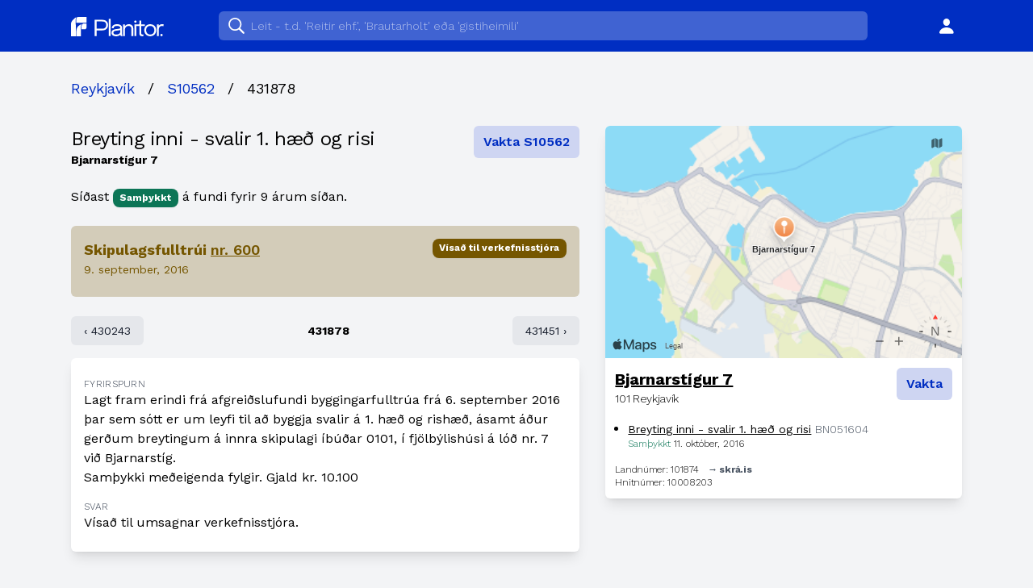

--- FILE ---
content_type: text/html; charset=utf-8
request_url: https://www.planitor.io/s/reykjavik/nr/S10562/Pajk
body_size: 22103
content:




<!DOCTYPE html>
<html lang="is">

<head>
  <meta charset="utf-8" />
  <title>Breyting inni - svalir 1. hæð og risi — Planitor</title>
  <meta name="viewport" content="width=device-width, initial-scale=1" />
  <meta property="og:title" content="Breyting inni - svalir 1. hæð og risi — Planitor" />
  <meta property="og:description"
    content="Upplýsingagátt fyrir skipulagsmál og mannvirkjagerð á Íslandi" />
  <meta property="og:type" content="website" />
  <meta property="og:url" content="http://www.planitor.io/s/reykjavik/nr/S10562/Pajk" />
  <link rel="icon" href="http://www.planitor.io/static/favicon.svg" />
  <link rel="preconnect" href="https://fonts.gstatic.com">
  <link
    href="https://fonts.googleapis.com/css2?family=Work+Sans:ital,wght@0,300;0,400;0,600;0,700;1,300;1,400;1,600;1,700&display=swap"
    rel="stylesheet">
  



<meta property="og:image"
  content="https://i.useflipp.com/zjw1mwnzm8ln.png?Website=Planitor&Address=Bjarnarst%C3%ADgur%207&Minute=Breyting%20inni%20-%20svalir%201.%20h%C3%A6%C3%B0%20og%20risi&Map=64.1436776777481%2C-21.9280251909367" />


<script src="https://cdn.apple-mapkit.com/mk/5.x.x/mapkit.js"></script>
  <link rel="stylesheet" href="/dist/index.524f3c06.css"><script type="module" src="/dist/index.71383350.js"></script><script src="/dist/index.127a0a62.js" nomodule="" defer></script>
</head>

<script>
  document._user = null;
</script>

<body class="flex flex-col flex-wrap items-center min-h-screen bg-gray-100">
  <div class="bg-planitor-blue w-full text-white">
    <nav id="navigation" class="px-4 py-2 sm:px-6 max-w-6xl mx-auto">
      <div class="flex justify-between items-center align-middle h-12">
        <div class="sm:order-2 sm:flex-grow text-center sm:px-10 sm:max-w-4xl">
        </div>
        <div class="flex-grow sm:order-1 sm:flex-grow-0 text-center sm:block">
          <a href="/s" class="text-white">
            <span class="sr-only">Planitor</span>
            <svg viewBox="0 0 141 175" class="h-6 inline sm:hidden">
              <g stroke="none" strokeWidth="1" fillRule="evenodd">
                <g transform="translate(-1302.000000, -561.000000)">
                  <g transform="translate(1302.000000, 561.000000)">
                    <path
                      d="M42.6751907,24.758 C42.8521907,46.802 43.1141907,69.166 43.1141907,69.166 C43.1191907,103.766 43.1151907,138.365 43.1151907,172.963 C43.1151907,173.589 43.1151907,174.215 43.1151907,174.971 C29.0461907,174.971 15.0921907,174.971 0.939190743,174.971 C0.911190743,174.262 0.856190743,173.52 0.856190743,172.778 C0.851190743,143.981 0.235190743,115.254 0.218190743,86.456 C0.213190743,78.106 -0.563809257,64.484 0.845190743,56.488 C2.74619074,45.704 6.64619074,40.115 8.90019074,36.427 C18.7071907,20.378 48.2991907,0.641 48.2991907,0.641 C48.2991907,0.641 42.5331907,7.075 42.6751907,24.758">
                    </path>
                    <path
                      d="M140.798191,0 C140.798191,17.598 140.800191,34.049 140.800191,51.665 L47.9661907,51.665 C47.9651907,40.874 47.9461907,30.261 47.9661907,19.225 C47.9811907,10.528 50.6631907,0 64.3291907,0 C65.5401907,0 140.798191,0 140.798191,0">
                    </path>
                    <path
                      d="M94.9451907,65.215 C91.9521907,70.768 90.7271907,79.317 90.4051907,86.243 C90.1321907,92.094 90.3021907,97.982 90.3481907,103.852 C90.4021907,110.643 90.6011907,117.432 90.6191907,124.222 C90.6611907,140.288 90.6331907,156.354 90.6331907,172.419 C90.6331907,173.195 90.6331907,173.971 90.6331907,174.924 C76.5591907,174.924 62.5521907,174.924 48.2281907,174.924 C48.2281907,173.121 48.2281907,171.239 48.2281907,169.357 C48.2281907,159.803 48.3351907,150.247 48.1981907,140.697 C47.9571907,105.403 57.0381907,91.49 65.9201907,82.998 C77.1421907,72.269 94.9451907,65.215 94.9451907,65.215">
                    </path>
                    <path
                      d="M140.839191,59.58 L140.839191,95.85 C140.839191,104.462 133.858191,111.443 125.246191,111.443 L95.7421907,111.443 L95.7411907,111.442 C95.7491907,103.113 95.7051907,94.784 95.7541907,86.454 C95.7881907,80.657 96.4771907,75.047 99.3201907,70.201 C103.460191,63.143 109.231191,59.732 116.040191,59.453 C124.119191,59.122 132.214191,59.359 140.302191,59.36 C140.459191,59.36 140.615191,59.485 140.839191,59.58">
                    </path>
                  </g>
                </g>
              </g>
            </svg>
            <svg viewBox="0 0 843 176" class="h-6 hidden sm:inline">
              <g stroke="none" strokeWidth="1" fillRule="evenodd">
                <g transform="translate(-123.000000, -101.000000)">
                  <g transform="translate(123.000000, 101.000000)" fill="#FFFFFF">
                    <g transform="translate(215.285191, 17.394101)">
                      <path
                        d="M17.101,89.8134819 L68.301,89.8 C76.301,89.8 82.951,88.384 88.25,85.55 C93.551,82.717 97.516,78.767 100.151,73.7 C102.784,68.634 104.101,62.735 104.101,56 C104.101,49.201 102.833,43.4 100.301,38.6 C97.766,33.8 93.867,30.134 88.601,27.6 C83.333,25.068 76.567,23.8 68.301,23.8 C45.5481646,23.8 28.4835381,23.8 17.1071204,23.8 L17.101,23.8 L17.101,89.8134819 Z M1.42108547e-14,156.3 L1.42108547e-14,8.8 L70.401,8.8 C81.801,8.8 91.266,10.917 98.801,15.15 C106.333,19.384 111.966,25.068 115.701,32.2 C119.434,39.334 121.301,47.267 121.301,56 C121.301,64.735 119.383,72.8 115.551,80.2 C111.716,87.6 106.016,93.55 98.451,98.05 C90.883,102.55 81.534,104.8 70.401,104.8 L17.101,104.8 L17.101,156.3 L1.42108547e-14,156.3 Z">
                      </path>
                      <polygon points="127.7 156.3 144.499 156.3 144.499 0 127.7 0"></polygon>
                      <path
                        d="M195.398,143 C202.264,143 208.464,141.95 213.998,139.85 C219.531,137.75 223.931,134.634 227.199,130.5 C230.464,126.367 232.098,121.235 232.098,115.1 L232.117641,101.710536 C228.610499,102.789856 224.554033,103.702632 219.949,104.45 C213.581,105.485 206.931,106.334 199.998,107 C189.931,107.935 182.348,109.7 177.248,112.3 C172.148,114.9 169.598,119.267 169.598,125.4 C169.598,131.2 171.699,135.584 175.898,138.55 C180.098,141.517 186.598,143 195.398,143 Z M171.548,154.5 C165.514,151.967 160.831,148.318 157.498,143.55 C154.163,138.784 152.498,133.068 152.498,126.4 C152.498,119.467 154.298,113.685 157.898,109.05 C161.498,104.417 166.564,100.8 173.098,98.2 C179.631,95.6 187.231,93.867 195.898,93 C208.964,91.667 218.264,90.35 223.798,89.05 C229.331,87.75 232.098,85.634 232.098,82.7 C232.098,82.634 232.098,82.584 232.098,82.55 C232.098,82.517 232.098,82.467 232.098,82.4 C232.098,76.267 229.598,71.685 224.598,68.65 C219.598,65.617 212.364,64.1 202.898,64.1 C193.031,64.1 185.364,65.818 179.898,69.25 C174.431,72.685 171.699,78.235 171.699,85.9 L154.898,85.9 C154.898,77.967 156.931,71.217 160.998,65.65 C165.064,60.084 170.714,55.834 177.949,52.9 C185.181,49.967 193.531,48.5 202.998,48.5 C211.663,48.5 219.481,49.818 226.449,52.45 C233.413,55.084 238.949,58.985 243.048,64.15 C247.148,69.318 249.199,75.7 249.199,83.3 C249.199,84.7 249.199,86.084 249.199,87.45 C249.199,88.818 249.199,90.2 249.199,91.6 L249.199,136.3 C249.199,138.634 249.298,140.9 249.498,143.1 C249.699,145.3 250.031,147.235 250.498,148.9 C251.098,150.9 251.764,152.517 252.498,153.75 C253.231,154.985 253.831,155.834 254.298,156.3 L237.199,156.3 C236.864,155.967 236.364,155.185 235.699,153.95 C235.031,152.717 234.398,151.267 233.798,149.6 C233.331,148.267 232.964,146.584 232.699,144.55 L232.596027,143.699738 C230.817123,145.850877 228.634355,147.817723 226.048,149.6 C222.081,152.334 217.298,154.467 211.699,156 C206.098,157.533 199.764,158.3 192.699,158.3 C184.631,158.3 177.581,157.033 171.548,154.5 Z">
                      </path>
                      <path
                        d="M333.397,156.3 L333.397,105.4 C333.397,102.334 333.397,99.818 333.397,97.85 C333.397,95.884 333.397,94 333.397,92.2 C333.397,86.667 332.462,81.834 330.597,77.701 C328.73,73.568 325.797,70.367 321.797,68.1 C317.797,65.834 312.563,64.7 306.097,64.7 C300.43,64.7 295.18,66.15 290.347,69.05 C285.513,71.95 281.647,75.85 278.747,80.75 C275.847,85.65 274.397,91.134 274.397,97.2 L274.395437,65.6839366 C277.940683,61.2256829 282.223876,57.5146353 287.247,54.55 C294.079,50.517 301.53,48.5 309.597,48.5 C317.797,48.5 324.962,50.068 331.097,53.2 C337.23,56.334 341.98,60.818 345.347,66.65 C348.712,72.485 350.397,79.5 350.397,87.7 C350.397,90.634 350.397,93.834 350.397,97.3 C350.397,100.767 350.397,104 350.397,107 L350.397,156.3 L333.397,156.3 Z M257.397,156.3 L274.397,156.3 L274.397,50.1 L257.397,50.1 L257.397,156.3 Z">
                      </path>
                      <polygon points="360.996 156.3 377.795 156.3 377.795 50.1 360.996 50.1"></polygon>
                      <path
                        d="M431.495,157.9 C428.228,157.9 425.028,157.533 421.895,156.8 C418.76,156.068 415.945,154.75 413.445,152.85 C410.945,150.95 408.96,148.25 407.495,144.75 C406.028,141.25 405.294,136.735 405.294,131.2 C405.294,129.8 405.294,128.35 405.294,126.85 C405.294,125.35 405.294,123.767 405.294,122.1 L405.294,65.1 L376.395,65.1 L376.395,50.1 L395.995,50.1 C398.26,50.1 400.028,50.017 401.294,49.85 C402.56,49.685 403.478,49.25 404.044,48.55 C404.611,47.85 404.96,46.75 405.095,45.25 C405.228,43.75 405.294,41.667 405.294,39 L405.294,14.9 L422.395,14.9 L422.395,50.1 L455.595,50.1 L455.595,65.1 L422.395,65.1 L422.395,116.6 C422.395,118.068 422.395,119.5 422.395,120.9 C422.395,122.3 422.395,123.6 422.395,124.8 C422.395,130.467 423.078,134.9 424.445,138.1 C425.81,141.3 428.895,142.9 433.695,142.9 C435.627,142.9 437.46,142.735 439.195,142.4 C440.927,142.068 442.228,141.735 443.095,141.4 L443.095,156.2 C441.96,156.6 440.377,156.983 438.345,157.35 C436.31,157.716 434.028,157.9 431.495,157.9">
                      </path>
                      <path
                        d="M504.197,142.6 C511.53,142.6 517.997,140.967 523.597,137.7 C529.197,134.435 533.58,129.834 536.747,123.9 C539.913,117.967 541.497,111.034 541.497,103.1 C541.497,95.167 539.913,88.284 536.747,82.45 C533.58,76.617 529.197,72.117 523.597,68.95 C517.997,65.784 511.53,64.201 504.197,64.201 C496.93,64.201 490.48,65.784 484.847,68.95 C479.212,72.117 474.813,76.617 471.647,82.45 C468.48,88.284 466.897,95.167 466.897,103.1 C466.897,111.034 468.48,117.967 471.647,123.9 C474.813,129.834 479.212,134.435 484.847,137.7 C490.48,140.967 496.93,142.6 504.197,142.6 Z M504.197,158.2 C493.53,158.2 484.113,155.818 475.947,151.05 C467.78,146.284 461.38,139.75 456.747,131.45 C452.113,123.15 449.797,113.7 449.797,103.1 C449.797,92.5 452.113,83.1 456.747,74.9 C461.38,66.7 467.78,60.267 475.947,55.6 C484.113,50.935 493.53,48.6 504.197,48.6 C514.863,48.6 524.28,50.935 532.447,55.6 C540.613,60.267 547.013,66.7 551.647,74.9 C556.28,83.1 558.597,92.5 558.597,103.1 C558.597,113.7 556.28,123.15 551.647,131.45 C547.013,139.75 540.613,146.284 532.447,151.05 C524.28,155.818 514.863,158.2 504.197,158.2 L504.197,158.2 Z">
                      </path>
                      <path
                        d="M565.095,50.1 L582.095,50.1 L582.095,82.7 L582.089028,64.0015464 C583.260364,62.1104587 584.612302,60.3265571 586.145,58.65 C588.978,55.55 592.528,53.084 596.795,51.25 C601.061,49.417 606.061,48.5 611.795,48.5 C616.061,48.5 619.545,48.85 622.246,49.55 C624.946,50.25 626.628,50.8 627.295,51.2 L622.895,67.9 C622.228,67.435 620.878,66.834 618.845,66.1 C616.811,65.367 613.928,65 610.196,65 C604.661,65 600.079,66 596.446,68 C592.811,70 589.946,72.65 587.845,75.95 C585.746,79.25 584.261,82.834 583.395,86.7 C582.528,90.568 582.095,94.4 582.095,98.2 L582.095,156.3 L565.095,156.3 L565.095,50.1 Z">
                      </path>
                      <path
                        d="M379.834,25.338 C379.834,31.104 375.161,35.777 369.395,35.777 C363.63,35.777 358.956,31.104 358.956,25.338 C358.956,19.573 363.63,14.9 369.395,14.9 C375.161,14.9 379.834,19.573 379.834,25.338">
                      </path>
                      <path
                        d="M617.073,147.461 C617.073,153.226 612.399,157.9 606.634,157.9 C600.869,157.9 596.195,153.226 596.195,147.461 C596.195,141.696 600.869,137.022 606.634,137.022 C612.399,137.022 617.073,141.696 617.073,147.461">
                      </path>
                    </g>
                    <g transform="translate(0.000000, 0.723101)">
                      <path
                        d="M42.6751907,24.758 C42.8521907,46.802 43.1141907,69.166 43.1141907,69.166 C43.1191907,103.766 43.1151907,138.365 43.1151907,172.963 C43.1151907,173.589 43.1151907,174.215 43.1151907,174.971 C29.0461907,174.971 15.0921907,174.971 0.939190743,174.971 C0.911190743,174.262 0.856190743,173.52 0.856190743,172.778 C0.851190743,143.981 0.235190743,115.254 0.218190743,86.456 C0.213190743,78.106 -0.563809257,64.484 0.845190743,56.488 C2.74619074,45.704 6.64619074,40.115 8.90019074,36.427 C18.7071907,20.378 48.2991907,0.641 48.2991907,0.641 C48.2991907,0.641 42.5331907,7.075 42.6751907,24.758">
                      </path>
                      <path
                        d="M140.798191,0 C140.798191,17.598 140.800191,34.049 140.800191,51.665 L47.9661907,51.665 C47.9651907,40.874 47.9461907,30.261 47.9661907,19.225 C47.9811907,10.528 50.6631907,0 64.3291907,0 C65.5401907,0 140.798191,0 140.798191,0">
                      </path>
                      <path
                        d="M94.9451907,65.215 C91.9521907,70.768 90.7271907,79.317 90.4051907,86.243 C90.1321907,92.094 90.3021907,97.982 90.3481907,103.852 C90.4021907,110.643 90.6011907,117.432 90.6191907,124.222 C90.6611907,140.288 90.6331907,156.354 90.6331907,172.419 C90.6331907,173.195 90.6331907,173.971 90.6331907,174.924 C76.5591907,174.924 62.5521907,174.924 48.2281907,174.924 C48.2281907,173.121 48.2281907,171.239 48.2281907,169.357 C48.2281907,159.803 48.3351907,150.247 48.1981907,140.697 C47.9571907,105.403 57.0381907,91.49 65.9201907,82.998 C77.1421907,72.269 94.9451907,65.215 94.9451907,65.215">
                      </path>
                      <path
                        d="M140.839191,59.58 L140.839191,95.85 C140.839191,104.462 133.858191,111.443 125.246191,111.443 L95.7421907,111.443 L95.7411907,111.442 C95.7491907,103.113 95.7051907,94.784 95.7541907,86.454 C95.7881907,80.657 96.4771907,75.047 99.3201907,70.201 C103.460191,63.143 109.231191,59.732 116.040191,59.453 C124.119191,59.122 132.214191,59.359 140.302191,59.36 C140.459191,59.36 140.615191,59.485 140.839191,59.58">
                      </path>
                    </g>
                  </g>
                </g>
              </g>
            </svg>
          </a>
        </div>
      </div>
    </nav>
  </div>

  <div class="flex-grow w-full sheet flex flex-col">
    <div class="max-w-6xl mx-auto px-4 sm:px-6 flex flex-col w-full h-full flex-grow">
      
<div class="my-8 mt-4 sm:mt-8">

  

  <ul class="breadcrumbs flex items-center md:text-lg mb-6 md:mb-8 whitespace-no-wrap">
    

  <li class=""><a class="text-planitor-blue inline-block" href="http://www.planitor.io/s/reykjavik">Reykjavík</a></li>


  <li class=""><span class=" mx-2 md:mx-4">/</span><a class="text-planitor-blue inline-block" href="http://www.planitor.io/s/reykjavik/nr/S10562">S10562</a></li>


  <li class="hidden sm:flex"><span class="hidden sm:flex mx-2 md:mx-4">/</span>431878</li>


  </ul>



  <div class="flex flex-col lg:flex-row w-full">

    <div class="mb-6 lg:mr-8 flex-1">

      <div class="mb-6">
        <div class="flex flex-col sm:flex-row justify-between items-start">
          <div class="mb-8 sm:mb-0">
            <div class="flex-shrink text-2xl tracking-tight">Breyting inni - svalir 1. hæð og risi</div>
            
            <div class="text-sm font-bold">
              Bjarnarstígur 7
              
            </div>
            
          </div>
          <div class="follow-case w-full sm:w-auto mb-4 sm:mb-0" data-state=""
            data-id="18701">
            Vakta S10562
          </div>
        </div>
      </div>

      <div class="mb-6">
        Síðast
        <span
          class="pill pill-big pill-green font-bold align-middle shadow-lg">Samþykkt</span>
        á fundi
        fyrir 9 árum síðan.
      </div>

      <div class="mb-6">
        


      </div>

      
<div class="mb-6">

<div class="rounded-md p-4 bg-planitor-gold bg-opacity-25 text-planitor-gold">
  <div class="flex justify-between items-start mb-2">
    <div>
      <div class="text-lg font-extrabold">
        Skipulagsfulltrúi
        <a href="http://www.planitor.io/s/reykjavik/skipulagsfulltrui/fundir/7moW" class="underline font-semibold"> nr. 600</a>
      </div>
      <div class="text-sm">9. september, 2016</div>
    </div>
    <div class="pill pill-big pill-yellow font-bold shadow-lg">
      Vísað til verkefnisstjóra
    </div>
  </div>
</div>
</div>
<div class="mb-4 flex text-xs md:text-sm">
  
  <a class="bg-gray-200 rounded-md text-gray-900 p-2 px-2 md:px-4" href="http://www.planitor.io/s/reykjavik/nr/S13610/YawO">‹ 430243</a>
  
  <div class="flex-grow p-2 px-2 md:px-4 text-center font-bold">
    431878
  </div>
  
  <a class="bg-gray-200 rounded-md text-gray-900 p-2 px-2 md:px-4" href="http://www.planitor.io/s/reykjavik/nr/S10969/Zawv">431451 ›
  </a>
  
</div>
<div class="p-4 py-6 bg-white rounded-md shadow-lg">
  
  <div>
    <div class="readable-clamp">
      <h5 class="uppercase tracking-wide text-gray-700 font-light text-xs">Fyrirspurn</h5>
      <div>
        Lagt fram erindi frá afgreiðslufundi byggingarfulltrúa frá 6. september 2016 þar sem sótt er um leyfi til að byggja svalir á 1. hæð og rishæð, ásamt áður gerðum breytingum á innra skipulagi íbúðar 0101, í fjölbýlishúsi á lóð nr. 7 við Bjarnarstíg.<br />Samþykki meðeigenda fylgir. Gjald kr. 10.100
        </div>
    </div>
  </div>
  
  
  <div class="mt-4">
    <div class="readable-clamp">
      <h5 class="uppercase tracking-wide text-gray-700 font-light text-xs">Svar</h5>
      <p>Vísað til umsagnar verkefnisstjóra.</p>
    </div>
  </div>
  
  
  
</div>






    </div>

    <div class="mb-6 lg:w-2/5">
      
      <div class="shadow-lg rounded-md overflow-hidden bg-white">

        
        <div class="map w-full lazyload" data-address="Bjarnarstígur 7" data-lat="64.1436776777481" data-lon="-21.9280251909367"
          id="map-18701" style="height: 18rem;">
        </div>
        
        <div class="p-3">
          <div class="flex justify-between items-start">
            <div>
              <div class="text-xl font-bold">
                <a href="http://www.planitor.io/heimilisfong/10008203" class="underline">
                  Bjarnarstígur 7
                </a>
              </div>
              <div class="text-sm font-light tracking-tight">
                101 Reykjavík
              </div>
            </div>
            <div class="follow-address" data-state=""
              data-id="10008203">
            </div>
          </div>
          
          
          <div class="mt-4">
<ul>
  
  
  <li class="mb-2 list-disc ml-4">
    <div class="text-sm">
      <a href="http://www.planitor.io/s/reykjavik/nr/BN051604" class="overflow-hidden overflow-ellipsis whitespace-nowrap block">
        <span class="underline">Breyting inni - svalir 1. hæð og risi</span>
        <span class="text-gray-600 font-light">BN051604</span>
      </a>
    </div>
    <div class="font-light text-xs">
      <span class="highlight-green">
        Samþykkt
      </span> 11. október, 2016
    </div>
  </li>
  
</ul>

</div>
          
          <div class="text-xs font-light tracking-tight mt-4">
            Landnúmer: 101874
            
            <span class="ml-2 text-gray-600 hover:text-gray-900 font-bold">
              <a
                href="https://skra.is/leit-i-fasteignaskra?streetname=101874&pos=fp-advanced-search">
                → skrá.is
              </a>
            </span>
            
            <br>
            Hnitnúmer: 10008203
          </div>
        </div>
        

        <div class="hidden">(Decimal(&#39;64.1436776777481&#39;), Decimal(&#39;-21.9280251909367&#39;))</div>
      </div>
      
      


    </div>

  </div>

</div>


    </div>
  </div>

  <footer class="w-full mt-4">
    <div class="mx-auto max-w-6xl p-4 sm:px-6 mb-4 text-sm sm:text-base">
      <hr class="mb-4" />
      <div class="flex">
        <p class="my-1 text-gray-700">
          <a href="https://www.rsk.is/fyrirtaekjaskra/leit/kennitala/5105201060" target="_blank"
            class="font-bold underline">
            Planitor ehf.
          </a>
          <br />
          Mýrargata 26<br />101 Reykjavík
          <br /><br />
          <a href="https://www.notion.so/planitor/Skilm-lar-og-pers-nuvernd-6164e13fac124fe9bc8779afc742d00b"
            target="_blank" class="text-xs text-gray-500"> Notendaskilmálar og persónuvernd</a>
        </p>
        <div class="flex-grow"></div>
        <p class="my-1 text-gray-700 text-right">
          <a class="font-bold" href="https://www.notion.so/planitor/Um-okkur-49e0257450f147a2b006f9881a5723c3"
            target="_blank">
            Um Planitor 👋🏻
          </a>
          <br />
          <a href="mailto:hallo@planitor.io"> hallo@planitor.io 💬 </a>
          <br />
          <a href="https://planitor.substack.com/" target="_blank"> Fréttabréf 📨 </a>
        </p>
      </div>
    </div>
  </footer>
  <div id="modal" class="fixed h-screen w-full overflow-hidden items-center justify-center modal hidden">
  <div class="backdrop fixed w-full pin bg-black opacity-75 z-10"></div>
  <div class="fixed pin w-screen flex items-center z-20">
    <div class="relative mx-6 md:mx-auto w-full md:w-1/2 lg:w-1/3 z-20 m-8">
      <div class="inner shadow-lg bg-white rounded-lg p-8">
        <div class="flex justify-end mb-6">
          <button class="close font-xs">
            <span>Loka</span>
          </button>
        </div>
        <div class="form"><div></div></div>
      </div>
    </div>
  </div>
</div><script src="https://bandicoot.solberg.is/script.js" site="PZNOBCKF" defer></script>
   </body>

</html>

--- FILE ---
content_type: text/css; charset=utf-8
request_url: https://www.planitor.io/dist/index.524f3c06.css
body_size: 29886
content:
*,:before,:after{box-sizing:border-box;border:0 solid #e5e7eb}:before,:after{--tw-content:""}html{-webkit-text-size-adjust:100%;tab-size:4;font-family:ui-sans-serif,system-ui,-apple-system,BlinkMacSystemFont,Segoe UI,Roboto,Helvetica Neue,Arial,Noto Sans,sans-serif,Apple Color Emoji,Segoe UI Emoji,Segoe UI Symbol,Noto Color Emoji;line-height:1.5}body{line-height:inherit;margin:0}hr{height:0;color:inherit;border-top-width:1px}abbr:where([title]){-webkit-text-decoration:underline dotted;text-decoration:underline dotted}h1,h2,h3,h4,h5,h6{font-size:inherit;font-weight:inherit}a{color:inherit;-webkit-text-decoration:inherit;-webkit-text-decoration:inherit;text-decoration:inherit}b,strong{font-weight:bolder}code,kbd,samp,pre{font-family:ui-monospace,SFMono-Regular,Menlo,Monaco,Consolas,Liberation Mono,Courier New,monospace;font-size:1em}small{font-size:80%}sub,sup{vertical-align:baseline;font-size:75%;line-height:0;position:relative}sub{bottom:-.25em}sup{top:-.5em}table{text-indent:0;border-color:inherit;border-collapse:collapse}button,input,optgroup,select,textarea{font-family:inherit;font-size:100%;font-weight:inherit;line-height:inherit;color:inherit;margin:0;padding:0}button,select{text-transform:none}button,[type=button],[type=reset],[type=submit]{-webkit-appearance:button;background-color:#0000;background-image:none}:-moz-focusring{outline:auto}:-moz-ui-invalid{box-shadow:none}progress{vertical-align:baseline}::-webkit-inner-spin-button,::-webkit-outer-spin-button{height:auto}[type=search]{-webkit-appearance:textfield;outline-offset:-2px}::-webkit-search-decoration{-webkit-appearance:none}::-webkit-file-upload-button{-webkit-appearance:button;font:inherit}summary{display:list-item}blockquote,dl,dd,h1,h2,h3,h4,h5,h6,hr,figure,p,pre{margin:0}fieldset{margin:0;padding:0}legend{padding:0}ol,ul,menu{margin:0;padding:0;list-style:none}textarea{resize:vertical}input::placeholder,textarea::placeholder{opacity:1;color:#9ca3af}button,[role=button]{cursor:pointer}:disabled{cursor:default}img,svg,video,canvas,audio,iframe,embed,object{vertical-align:middle;display:block}img,video{max-width:100%;height:auto}[type=text],[type=email],[type=url],[type=password],[type=number],[type=date],[type=datetime-local],[type=month],[type=search],[type=tel],[type=time],[type=week],[multiple],textarea,select{-webkit-appearance:none;appearance:none;--tw-shadow:0 0 #0000;background-color:#fff;border-width:1px;border-color:#6b7280;border-radius:0;padding:.5rem .75rem;font-size:1rem;line-height:1.5rem}[type=text]:focus,[type=email]:focus,[type=url]:focus,[type=password]:focus,[type=number]:focus,[type=date]:focus,[type=datetime-local]:focus,[type=month]:focus,[type=search]:focus,[type=tel]:focus,[type=time]:focus,[type=week]:focus,[multiple]:focus,textarea:focus,select:focus{outline-offset:2px;--tw-ring-inset:var(--tw-empty, );--tw-ring-offset-width:0px;--tw-ring-offset-color:#fff;--tw-ring-color:#2563eb;--tw-ring-offset-shadow:var(--tw-ring-inset)0 0 0 var(--tw-ring-offset-width)var(--tw-ring-offset-color);--tw-ring-shadow:var(--tw-ring-inset)0 0 0 calc(1px + var(--tw-ring-offset-width))var(--tw-ring-color);box-shadow:var(--tw-ring-offset-shadow),var(--tw-ring-shadow),var(--tw-shadow);border-color:#2563eb;outline:2px solid #0000}input::placeholder,textarea::placeholder{color:#6b7280;opacity:1}::-webkit-datetime-edit-fields-wrapper{padding:0}::-webkit-date-and-time-value{min-height:1.5em}::-webkit-datetime-edit,::-webkit-datetime-edit-year-field,::-webkit-datetime-edit-month-field,::-webkit-datetime-edit-day-field,::-webkit-datetime-edit-hour-field,::-webkit-datetime-edit-minute-field,::-webkit-datetime-edit-second-field,::-webkit-datetime-edit-millisecond-field,::-webkit-datetime-edit-meridiem-field{padding-top:0;padding-bottom:0}select{print-color-adjust:exact;background-image:url("data:image/svg+xml,%3csvg xmlns='http://www.w3.org/2000/svg' fill='none' viewBox='0 0 20 20'%3e%3cpath stroke='%236b7280' stroke-linecap='round' stroke-linejoin='round' stroke-width='1.5' d='M6 8l4 4 4-4'/%3e%3c/svg%3e");background-position:right .5rem center;background-repeat:no-repeat;background-size:1.5em 1.5em;padding-right:2.5rem}[multiple]{background-image:initial;background-position:initial;background-repeat:unset;background-size:initial;print-color-adjust:unset;padding-right:.75rem}[type=checkbox],[type=radio]{-webkit-appearance:none;appearance:none;print-color-adjust:exact;vertical-align:middle;-webkit-user-select:none;user-select:none;height:1rem;width:1rem;color:#2563eb;--tw-shadow:0 0 #0000;background-color:#fff;background-origin:border-box;border-width:1px;border-color:#6b7280;flex-shrink:0;padding:0;display:inline-block}[type=checkbox]{border-radius:0}[type=radio]{border-radius:100%}[type=checkbox]:focus,[type=radio]:focus{outline-offset:2px;--tw-ring-inset:var(--tw-empty, );--tw-ring-offset-width:2px;--tw-ring-offset-color:#fff;--tw-ring-color:#2563eb;--tw-ring-offset-shadow:var(--tw-ring-inset)0 0 0 var(--tw-ring-offset-width)var(--tw-ring-offset-color);--tw-ring-shadow:var(--tw-ring-inset)0 0 0 calc(2px + var(--tw-ring-offset-width))var(--tw-ring-color);box-shadow:var(--tw-ring-offset-shadow),var(--tw-ring-shadow),var(--tw-shadow);outline:2px solid #0000}[type=checkbox]:checked,[type=radio]:checked{background-color:currentColor;background-position:50%;background-repeat:no-repeat;background-size:100% 100%;border-color:#0000}[type=checkbox]:checked{background-image:url("data:image/svg+xml,%3csvg viewBox='0 0 16 16' fill='white' xmlns='http://www.w3.org/2000/svg'%3e%3cpath d='M12.207 4.793a1 1 0 010 1.414l-5 5a1 1 0 01-1.414 0l-2-2a1 1 0 011.414-1.414L6.5 9.086l4.293-4.293a1 1 0 011.414 0z'/%3e%3c/svg%3e")}[type=radio]:checked{background-image:url("data:image/svg+xml,%3csvg viewBox='0 0 16 16' fill='white' xmlns='http://www.w3.org/2000/svg'%3e%3ccircle cx='8' cy='8' r='3'/%3e%3c/svg%3e")}[type=checkbox]:checked:hover,[type=checkbox]:checked:focus,[type=radio]:checked:hover,[type=radio]:checked:focus{background-color:currentColor;border-color:#0000}[type=checkbox]:indeterminate{background-color:currentColor;background-image:url("data:image/svg+xml,%3csvg xmlns='http://www.w3.org/2000/svg' fill='none' viewBox='0 0 16 16'%3e%3cpath stroke='white' stroke-linecap='round' stroke-linejoin='round' stroke-width='2' d='M4 8h8'/%3e%3c/svg%3e");background-position:50%;background-repeat:no-repeat;background-size:100% 100%;border-color:#0000}[type=checkbox]:indeterminate:hover,[type=checkbox]:indeterminate:focus{background-color:currentColor;border-color:#0000}[type=file]{background:unset;border-color:inherit;font-size:unset;line-height:inherit;border-width:0;border-radius:0;padding:0}[type=file]:focus{outline:1px solid ButtonText;outline:1px auto -webkit-focus-ring-color}*,:before,:after{--tw-border-spacing-x:0;--tw-border-spacing-y:0;--tw-translate-x:0;--tw-translate-y:0;--tw-rotate:0;--tw-skew-x:0;--tw-skew-y:0;--tw-scale-x:1;--tw-scale-y:1;--tw-pan-x: ;--tw-pan-y: ;--tw-pinch-zoom: ;--tw-scroll-snap-strictness:proximity;--tw-ordinal: ;--tw-slashed-zero: ;--tw-numeric-figure: ;--tw-numeric-spacing: ;--tw-numeric-fraction: ;--tw-ring-inset: ;--tw-ring-offset-width:0px;--tw-ring-offset-color:#fff;--tw-ring-color:#3b82f680;--tw-ring-offset-shadow:0 0 #0000;--tw-ring-shadow:0 0 #0000;--tw-shadow:0 0 #0000;--tw-shadow-colored:0 0 #0000;--tw-blur: ;--tw-brightness: ;--tw-contrast: ;--tw-grayscale: ;--tw-hue-rotate: ;--tw-invert: ;--tw-saturate: ;--tw-sepia: ;--tw-drop-shadow: ;--tw-backdrop-blur: ;--tw-backdrop-brightness: ;--tw-backdrop-contrast: ;--tw-backdrop-grayscale: ;--tw-backdrop-hue-rotate: ;--tw-backdrop-invert: ;--tw-backdrop-opacity: ;--tw-backdrop-saturate: ;--tw-backdrop-sepia: }::backdrop{--tw-border-spacing-x:0;--tw-border-spacing-y:0;--tw-translate-x:0;--tw-translate-y:0;--tw-rotate:0;--tw-skew-x:0;--tw-skew-y:0;--tw-scale-x:1;--tw-scale-y:1;--tw-pan-x: ;--tw-pan-y: ;--tw-pinch-zoom: ;--tw-scroll-snap-strictness:proximity;--tw-ordinal: ;--tw-slashed-zero: ;--tw-numeric-figure: ;--tw-numeric-spacing: ;--tw-numeric-fraction: ;--tw-ring-inset: ;--tw-ring-offset-width:0px;--tw-ring-offset-color:#fff;--tw-ring-color:#3b82f680;--tw-ring-offset-shadow:0 0 #0000;--tw-ring-shadow:0 0 #0000;--tw-shadow:0 0 #0000;--tw-shadow-colored:0 0 #0000;--tw-blur: ;--tw-brightness: ;--tw-contrast: ;--tw-grayscale: ;--tw-hue-rotate: ;--tw-invert: ;--tw-saturate: ;--tw-sepia: ;--tw-drop-shadow: ;--tw-backdrop-blur: ;--tw-backdrop-brightness: ;--tw-backdrop-contrast: ;--tw-backdrop-grayscale: ;--tw-backdrop-hue-rotate: ;--tw-backdrop-invert: ;--tw-backdrop-opacity: ;--tw-backdrop-saturate: ;--tw-backdrop-sepia: }.sr-only{width:1px;height:1px;clip:rect(0,0,0,0);white-space:nowrap;border-width:0;margin:-1px;padding:0;position:absolute;overflow:hidden}.static{position:static}.fixed{position:fixed}.absolute{position:absolute}.relative{position:relative}.inset-0{inset:0}.bottom-0{bottom:0}.right-0{right:0}.top-0{top:0}.z-0{z-index:0}.z-10{z-index:10}.z-20{z-index:20}.order-1{order:1}.order-2{order:2}.order-last{order:9999}.order-first{order:-9999}.float-left{float:left}.clear-both{clear:both}.m-auto{margin:auto}.m-8{margin:2rem}.my-8{margin-top:2rem;margin-bottom:2rem}.my-10{margin-top:2.5rem;margin-bottom:2.5rem}.my-4{margin-top:1rem;margin-bottom:1rem}.my-2{margin-top:.5rem;margin-bottom:.5rem}.mx-auto{margin-left:auto;margin-right:auto}.my-1{margin-top:.25rem;margin-bottom:.25rem}.my-3{margin-top:.75rem;margin-bottom:.75rem}.my-6{margin-top:1.5rem;margin-bottom:1.5rem}.mx-6{margin-left:1.5rem;margin-right:1.5rem}.mx-2{margin-left:.5rem;margin-right:.5rem}.mt-4{margin-top:1rem}.mb-8{margin-bottom:2rem}.mb-4{margin-bottom:1rem}.mb-2{margin-bottom:.5rem}.mt-2{margin-top:.5rem}.mb-1{margin-bottom:.25rem}.ml-4{margin-left:1rem}.mb-6{margin-bottom:1.5rem}.ml-2{margin-left:.5rem}.mr-3{margin-right:.75rem}.mt-1{margin-top:.25rem}.mr-2{margin-right:.5rem}.mr-4{margin-right:1rem}.mt-6{margin-top:1.5rem}.mr-1{margin-right:.25rem}.ml-6{margin-left:1.5rem}.mt-5{margin-top:1.25rem}.-ml-1{margin-left:-.25rem}.mt-8{margin-top:2rem}.mb-3{margin-bottom:.75rem}.block{display:block}.inline-block{display:inline-block}.inline{display:inline}.flex{display:flex}.table{display:table}.grid{display:grid}.contents{display:contents}.hidden{display:none}.h-1{height:.25rem}.h-12{height:3rem}.h-6{height:1.5rem}.h-full{height:100%}.h-2{height:.5rem}.h-screen{height:100vh}@supports (-webkit-touch-callout: none){.h-screen{height:-webkit-fill-available}}.h-16{height:4rem}.h-64{height:16rem}.h-5{height:1.25rem}.h-8{height:2rem}.max-h-full{max-height:100%}.min-h-screen{min-height:100vh}@supports (-webkit-touch-callout: none){.min-h-screen{min-height:-webkit-fill-available}}.w-full{width:100%}.w-12{width:3rem}.w-16{width:4rem}.w-screen{width:100vw}.w-6{width:1.5rem}.w-1\/3{width:33.3333%}.w-2\/3{width:66.6667%}.w-5{width:1.25rem}.w-3\/4{width:75%}.w-1\/4{width:25%}.min-w-full{min-width:100%}.max-w-screen-lg{max-width:1024px}.max-w-md{max-width:28rem}.max-w-6xl{max-width:72rem}.max-w-full{max-width:100%}.max-w-screen-md{max-width:768px}.max-w-screen-sm{max-width:640px}.max-w-2xl{max-width:42rem}.flex-1{flex:1}.flex-none{flex:none}.flex-shrink{flex-shrink:1}.flex-grow{flex-grow:1}.table-auto{table-layout:auto}.transform{transform:translate(var(--tw-translate-x),var(--tw-translate-y))rotate(var(--tw-rotate))skewX(var(--tw-skew-x))skewY(var(--tw-skew-y))scaleX(var(--tw-scale-x))scaleY(var(--tw-scale-y))}@keyframes spin{to{transform:rotate(360deg)}}.animate-spin{animation:spin 1s linear infinite}@keyframes pulse{50%{opacity:.5}}.animate-pulse{animation:pulse 2s cubic-bezier(.4,0,.6,1) infinite}.cursor-pointer{cursor:pointer}.list-disc{list-style-type:disc}.grid-cols-1{grid-template-columns:repeat(1,minmax(0,1fr))}.grid-cols-2{grid-template-columns:repeat(2,minmax(0,1fr))}.flex-row{flex-direction:row}.flex-col{flex-direction:column}.flex-wrap{flex-wrap:wrap}.items-start{align-items:flex-start}.items-end{align-items:flex-end}.items-center{align-items:center}.items-baseline{align-items:baseline}.justify-end{justify-content:flex-end}.justify-center{justify-content:center}.justify-between{justify-content:space-between}.justify-around{justify-content:space-around}.gap-4{gap:1rem}.gap-3{gap:.75rem}.gap-2{gap:.5rem}.gap-x-4{column-gap:1rem}.overflow-hidden{overflow:hidden}.overflow-y-auto{overflow-y:auto}.truncate{text-overflow:ellipsis;white-space:nowrap;overflow:hidden}.overflow-ellipsis{text-overflow:ellipsis}.whitespace-nowrap{white-space:nowrap}.rounded-lg{border-radius:.5rem}.rounded-md{border-radius:.375rem}.rounded-full{border-radius:9999px}.rounded{border-radius:.25rem}.rounded-sm{border-radius:.125rem}.border{border-width:1px}.border-b-2{border-bottom-width:2px}.border-t{border-top-width:1px}.border-gray-300{--tw-border-opacity:1;border-color:rgb(209 213 219/var(--tw-border-opacity))}.border-gray-400{--tw-border-opacity:1;border-color:rgb(156 163 175/var(--tw-border-opacity))}.border-planitor-red{--tw-border-opacity:1;border-color:rgb(163 52 23/var(--tw-border-opacity))}.border-planitor-blue{--tw-border-opacity:1;border-color:rgb(0 46 194/var(--tw-border-opacity))}.bg-gray-800{--tw-bg-opacity:1;background-color:rgb(31 41 55/var(--tw-bg-opacity))}.bg-blue-800{--tw-bg-opacity:1;background-color:rgb(30 64 175/var(--tw-bg-opacity))}.bg-planitor-red{--tw-bg-opacity:1;background-color:rgb(163 52 23/var(--tw-bg-opacity))}.bg-planitor-gold{--tw-bg-opacity:1;background-color:rgb(117 86 0/var(--tw-bg-opacity))}.bg-planitor-green{--tw-bg-opacity:1;background-color:rgb(12 117 86/var(--tw-bg-opacity))}.bg-white{--tw-bg-opacity:1;background-color:rgb(255 255 255/var(--tw-bg-opacity))}.bg-gray-100{--tw-bg-opacity:1;background-color:rgb(243 244 246/var(--tw-bg-opacity))}.bg-planitor-blue{--tw-bg-opacity:1;background-color:rgb(0 46 194/var(--tw-bg-opacity))}.bg-gray-200{--tw-bg-opacity:1;background-color:rgb(229 231 235/var(--tw-bg-opacity))}.bg-black{--tw-bg-opacity:1;background-color:rgb(0 0 0/var(--tw-bg-opacity))}.bg-planitor-gray{--tw-bg-opacity:1;background-color:rgb(221 222 221/var(--tw-bg-opacity))}.bg-transparent{background-color:#0000}.bg-gray-500{--tw-bg-opacity:1;background-color:rgb(107 114 128/var(--tw-bg-opacity))}.bg-gray-400{--tw-bg-opacity:1;background-color:rgb(156 163 175/var(--tw-bg-opacity))}.bg-red-200{--tw-bg-opacity:1;background-color:rgb(254 202 202/var(--tw-bg-opacity))}.bg-planitor-green\/30{background-color:#0c75564d}.bg-powder-dark{--tw-bg-opacity:1;background-color:rgb(206 213 242/var(--tw-bg-opacity))}.bg-powder-default{--tw-bg-opacity:1;background-color:rgb(231 234 249/var(--tw-bg-opacity))}.bg-opacity-50{--tw-bg-opacity:.5}.bg-opacity-25{--tw-bg-opacity:.25}.p-4{padding:1rem}.p-3{padding:.75rem}.p-2{padding:.5rem}.p-8{padding:2rem}.p-1{padding:.25rem}.px-1{padding-left:.25rem;padding-right:.25rem}.py-0{padding-top:0;padding-bottom:0}.px-2{padding-left:.5rem;padding-right:.5rem}.py-4{padding-top:1rem;padding-bottom:1rem}.px-6{padding-left:1.5rem;padding-right:1.5rem}.px-4{padding-left:1rem;padding-right:1rem}.py-2{padding-top:.5rem;padding-bottom:.5rem}.px-0{padding-left:0;padding-right:0}.py-3{padding-top:.75rem;padding-bottom:.75rem}.py-12{padding-top:3rem;padding-bottom:3rem}.py-6{padding-top:1.5rem;padding-bottom:1.5rem}.px-3{padding-left:.75rem;padding-right:.75rem}.pb-0{padding-bottom:0}.pl-16{padding-left:4rem}.pt-8{padding-top:2rem}.pr-4{padding-right:1rem}.pr-2{padding-right:.5rem}.pl-4{padding-left:1rem}.pt-4{padding-top:1rem}.pb-20{padding-bottom:5rem}.pb-4{padding-bottom:1rem}.pb-2{padding-bottom:.5rem}.pt-6{padding-top:1.5rem}.text-left{text-align:left}.text-center{text-align:center}.text-right{text-align:right}.align-middle{vertical-align:middle}.align-bottom{vertical-align:bottom}.font-mono{font-family:ui-monospace,SFMono-Regular,Menlo,Monaco,Consolas,Liberation Mono,Courier New,monospace}.text-xs{font-size:.75rem;line-height:1rem}.text-4xl{font-size:2.25rem;line-height:2.5rem}.text-xl{font-size:1.25rem;line-height:1.75rem}.text-sm{font-size:.875rem;line-height:1.25rem}.text-2xl{font-size:1.5rem;line-height:2rem}.text-5xl{font-size:3rem;line-height:1}.text-lg{font-size:1.125rem;line-height:1.75rem}.text-3xl{font-size:1.875rem;line-height:2.25rem}.font-light{font-weight:300}.font-bold{font-weight:700}.font-semibold{font-weight:600}.font-black{font-weight:900}.font-medium{font-weight:500}.font-extrabold{font-weight:800}.font-normal{font-weight:400}.uppercase{text-transform:uppercase}.leading-relaxed{line-height:1.625}.leading-tight{line-height:1.25}.tracking-wide{letter-spacing:.025em}.tracking-tight{letter-spacing:-.025em}.tracking-wider{letter-spacing:.05em}.text-gray-700{--tw-text-opacity:1;color:rgb(55 65 81/var(--tw-text-opacity))}.text-white{--tw-text-opacity:1;color:rgb(255 255 255/var(--tw-text-opacity))}.text-planitor-blue{--tw-text-opacity:1;color:rgb(0 46 194/var(--tw-text-opacity))}.text-gray-400{--tw-text-opacity:1;color:rgb(156 163 175/var(--tw-text-opacity))}.text-gray-500{--tw-text-opacity:1;color:rgb(107 114 128/var(--tw-text-opacity))}.text-planitor-darkBlue{--tw-text-opacity:1;color:rgb(13 36 117/var(--tw-text-opacity))}.text-black{--tw-text-opacity:1;color:rgb(0 0 0/var(--tw-text-opacity))}.text-gray-600{--tw-text-opacity:1;color:rgb(75 85 99/var(--tw-text-opacity))}.text-planitor-gold{--tw-text-opacity:1;color:rgb(117 86 0/var(--tw-text-opacity))}.text-gray-900{--tw-text-opacity:1;color:rgb(17 24 39/var(--tw-text-opacity))}.text-gray-800{--tw-text-opacity:1;color:rgb(31 41 55/var(--tw-text-opacity))}.text-powder-light{--tw-text-opacity:1;color:rgb(243 245 251/var(--tw-text-opacity))}.text-blue-700{--tw-text-opacity:1;color:rgb(29 78 216/var(--tw-text-opacity))}.text-blue-900{--tw-text-opacity:1;color:rgb(30 58 138/var(--tw-text-opacity))}.text-planitor-red{--tw-text-opacity:1;color:rgb(163 52 23/var(--tw-text-opacity))}.text-red-700{--tw-text-opacity:1;color:rgb(185 28 28/var(--tw-text-opacity))}.text-green-600{--tw-text-opacity:1;color:rgb(22 163 74/var(--tw-text-opacity))}.text-planitor-green{--tw-text-opacity:1;color:rgb(12 117 86/var(--tw-text-opacity))}.text-opacity-50{--tw-text-opacity:.5}.underline{-webkit-text-decoration-line:underline;text-decoration-line:underline}.no-underline{-webkit-text-decoration-line:none;text-decoration-line:none}.opacity-25{opacity:.25}.opacity-75{opacity:.75}.opacity-50{opacity:.5}.opacity-30{opacity:.3}.shadow-lg{--tw-shadow:0 10px 15px -3px #0000001a,0 4px 6px -4px #0000001a;--tw-shadow-colored:0 10px 15px -3px var(--tw-shadow-color),0 4px 6px -4px var(--tw-shadow-color);box-shadow:var(--tw-ring-offset-shadow,0 0 #0000),var(--tw-ring-shadow,0 0 #0000),var(--tw-shadow)}.shadow-md{--tw-shadow:0 4px 6px -1px #0000001a,0 2px 4px -2px #0000001a;--tw-shadow-colored:0 4px 6px -1px var(--tw-shadow-color),0 2px 4px -2px var(--tw-shadow-color);box-shadow:var(--tw-ring-offset-shadow,0 0 #0000),var(--tw-ring-shadow,0 0 #0000),var(--tw-shadow)}.shadow-xl{--tw-shadow:0 20px 25px -5px #0000001a,0 8px 10px -6px #0000001a;--tw-shadow-colored:0 20px 25px -5px var(--tw-shadow-color),0 8px 10px -6px var(--tw-shadow-color);box-shadow:var(--tw-ring-offset-shadow,0 0 #0000),var(--tw-ring-shadow,0 0 #0000),var(--tw-shadow)}.shadow-sm{--tw-shadow:0 1px 2px 0 #0000000d;--tw-shadow-colored:0 1px 2px 0 var(--tw-shadow-color);box-shadow:var(--tw-ring-offset-shadow,0 0 #0000),var(--tw-ring-shadow,0 0 #0000),var(--tw-shadow)}.shadow-planitor-green{--tw-shadow-color:#0c7556;--tw-shadow:var(--tw-shadow-colored)}.filter{filter:var(--tw-blur)var(--tw-brightness)var(--tw-contrast)var(--tw-grayscale)var(--tw-hue-rotate)var(--tw-invert)var(--tw-saturate)var(--tw-sepia)var(--tw-drop-shadow)}.transition-opacity{transition-property:opacity;transition-duration:.15s;transition-timing-function:cubic-bezier(.4,0,.2,1)}.transition-all{transition-property:all;transition-duration:.15s;transition-timing-function:cubic-bezier(.4,0,.2,1)}body{font-family:Work Sans,sans-serif}.sf{font-family:SF Pro Text,ui-sans-serif,system-ui,-apple-system}svg{fill:currentColor}td{vertical-align:top}.readable-clamp{width:min(65ch,100%)}.minilabel{text-transform:uppercase;letter-spacing:.025em;--tw-text-opacity:1;color:rgb(55 65 81/var(--tw-text-opacity));font-size:.75rem;font-weight:300;line-height:1rem}.btn .sf-symbol{margin-left:5px;position:relative;top:-1px}.sf-symbol svg{width:18px;height:18px;display:inline}.sf-symbol svg .fill{fill:#333}.btn .sf-symbol svg .fill{fill:#fff}.pill{background-color:rgb(31 41 55/var(--tw-bg-opacity));--tw-bg-opacity:.5;--tw-text-opacity:1;color:rgb(255 255 255/var(--tw-text-opacity));border:1px solid #0000;border-width:0 1px 1px 0;border-radius:.5rem;padding:0 .25rem;font-size:.75rem;line-height:1.25}td>.pill{display:inline-block}.pill-big{padding:.25rem .5rem}.pill-blue{--tw-bg-opacity:1;background-color:rgb(30 64 175/var(--tw-bg-opacity));--tw-shadow:0 1px 2px 0 #0000000d;--tw-shadow-colored:0 1px 2px 0 var(--tw-shadow-color);box-shadow:var(--tw-ring-offset-shadow,0 0 #0000),var(--tw-ring-shadow,0 0 #0000),var(--tw-shadow)}.pill-red{--tw-bg-opacity:1;background-color:rgb(163 52 23/var(--tw-bg-opacity));--tw-shadow:0 1px 2px 0 #0000000d;--tw-shadow-colored:0 1px 2px 0 var(--tw-shadow-color);box-shadow:var(--tw-ring-offset-shadow,0 0 #0000),var(--tw-ring-shadow,0 0 #0000),var(--tw-shadow)}.pill-yellow{--tw-bg-opacity:1;background-color:rgb(117 86 0/var(--tw-bg-opacity));--tw-shadow:0 1px 2px 0 #0000000d;--tw-shadow-colored:0 1px 2px 0 var(--tw-shadow-color);box-shadow:var(--tw-ring-offset-shadow,0 0 #0000),var(--tw-ring-shadow,0 0 #0000),var(--tw-shadow)}.pill-green{--tw-bg-opacity:1;background-color:rgb(12 117 86/var(--tw-bg-opacity));--tw-shadow:0 1px 2px 0 #0000000d;--tw-shadow-colored:0 1px 2px 0 var(--tw-shadow-color);box-shadow:var(--tw-ring-offset-shadow,0 0 #0000),var(--tw-ring-shadow,0 0 #0000),var(--tw-shadow)}.highlight-blue{--tw-text-opacity:1;color:rgb(37 99 235/var(--tw-text-opacity))}.highlight-red{--tw-text-opacity:1;color:rgb(163 52 23/var(--tw-text-opacity))}.highlight-yellow{--tw-text-opacity:1;color:rgb(117 86 0/var(--tw-text-opacity))}.highlight-green{--tw-text-opacity:1;color:rgb(12 117 86/var(--tw-text-opacity))}.modal .backdrop{height:100vh}@supports (-webkit-touch-callout: none){.modal .backdrop{height:-webkit-fill-available}}@media (min-width:640px){.munis{grid-template-columns:repeat(2,1fr)}}@media (min-width:768px){.munis{grid-template-columns:repeat(3,1fr)}}@media (min-width:1024px){.munis{grid-template-columns:repeat(4,1fr)}}nav .search svg .fill{fill:#fff9}nav .search input::placeholder{color:#fff9}.entities svg{margin-right:6px;position:relative;top:-2px}form input.error{--tw-border-opacity:1;border-color:rgb(185 28 28/var(--tw-border-opacity))}@media (min-width:640px){.results .address{flex-basis:12em}}#teaser header .logo svg{height:auto;width:100%}#teaser section li svg{height:28px;width:28px;display:inline}#teaser section a svg{display:inline}.entity-map,.nearby-map{height:240px}@media (min-width:640px){.entity-map,.nearby-map{height:360px}}@media (min-width:1024px){.entity-map,.nearby-map{height:480px;max-width:1024px;margin:auto}}.tabs .selected{--tw-border-opacity:1;border-color:rgb(0 46 194/var(--tw-border-opacity));--tw-text-opacity:1;color:rgb(0 46 194/var(--tw-text-opacity))}.hover\:text-gray-900:hover{--tw-text-opacity:1;color:rgb(17 24 39/var(--tw-text-opacity))}.hover\:text-gray-500:hover{--tw-text-opacity:1;color:rgb(107 114 128/var(--tw-text-opacity))}.hover\:underline:hover{-webkit-text-decoration-line:underline;text-decoration-line:underline}.focus\:outline-none:focus{outline-offset:2px;outline:2px solid #0000}.focus\:ring-2:focus{--tw-ring-offset-shadow:var(--tw-ring-inset)0 0 0 var(--tw-ring-offset-width)var(--tw-ring-offset-color);--tw-ring-shadow:var(--tw-ring-inset)0 0 0 calc(2px + var(--tw-ring-offset-width))var(--tw-ring-color);box-shadow:var(--tw-ring-offset-shadow),var(--tw-ring-shadow),var(--tw-shadow,0 0 #0000)}.focus\:ring:focus{--tw-ring-offset-shadow:var(--tw-ring-inset)0 0 0 var(--tw-ring-offset-width)var(--tw-ring-offset-color);--tw-ring-shadow:var(--tw-ring-inset)0 0 0 calc(3px + var(--tw-ring-offset-width))var(--tw-ring-color);box-shadow:var(--tw-ring-offset-shadow),var(--tw-ring-shadow),var(--tw-shadow,0 0 #0000)}.focus\:ring-indigo-500:focus{--tw-ring-opacity:1;--tw-ring-color:rgb(99 102 241/var(--tw-ring-opacity))}.focus\:ring-powder-default:focus{--tw-ring-opacity:1;--tw-ring-color:rgb(231 234 249/var(--tw-ring-opacity))}.focus\:ring-offset-2:focus{--tw-ring-offset-width:2px}.focus-within\:focus\:ring-2:focus:focus-within{--tw-ring-offset-shadow:var(--tw-ring-inset)0 0 0 var(--tw-ring-offset-width)var(--tw-ring-offset-color);--tw-ring-shadow:var(--tw-ring-inset)0 0 0 calc(2px + var(--tw-ring-offset-width))var(--tw-ring-color);box-shadow:var(--tw-ring-offset-shadow),var(--tw-ring-shadow),var(--tw-shadow,0 0 #0000)}.focus-within\:focus\:ring-powder-default:focus:focus-within{--tw-ring-opacity:1;--tw-ring-color:rgb(231 234 249/var(--tw-ring-opacity))}.enabled\:hover\:border-planitor-darkBlue:hover:enabled{--tw-border-opacity:1;border-color:rgb(13 36 117/var(--tw-border-opacity))}.enabled\:hover\:bg-planitor-darkBlue:hover:enabled{--tw-bg-opacity:1;background-color:rgb(13 36 117/var(--tw-bg-opacity))}.enabled\:hover\:bg-powder-default:hover:enabled{--tw-bg-opacity:1;background-color:rgb(231 234 249/var(--tw-bg-opacity))}.enabled\:hover\:ring-2:hover:enabled{--tw-ring-offset-shadow:var(--tw-ring-inset)0 0 0 var(--tw-ring-offset-width)var(--tw-ring-offset-color);--tw-ring-shadow:var(--tw-ring-inset)0 0 0 calc(2px + var(--tw-ring-offset-width))var(--tw-ring-color);box-shadow:var(--tw-ring-offset-shadow),var(--tw-ring-shadow),var(--tw-shadow,0 0 #0000)}.disabled\:cursor-default:disabled{cursor:default}.disabled\:opacity-60:disabled{opacity:.6}.disabled\:hover\:bg-planitor-blue:hover:disabled{--tw-bg-opacity:1;background-color:rgb(0 46 194/var(--tw-bg-opacity))}@media (min-width:640px){.sm\:order-2{order:2}.sm\:order-1{order:1}.sm\:order-none{order:0}.sm\:order-last{order:9999}.sm\:my-8{margin-top:2rem;margin-bottom:2rem}.sm\:mt-8{margin-top:2rem}.sm\:ml-4{margin-left:1rem}.sm\:mb-4{margin-bottom:1rem}.sm\:mt-0{margin-top:0}.sm\:mr-6{margin-right:1.5rem}.sm\:mb-0{margin-bottom:0}.sm\:mb-12{margin-bottom:3rem}.sm\:ml-2{margin-left:.5rem}.sm\:mt-4{margin-top:1rem}.sm\:mb-8{margin-bottom:2rem}.sm\:block{display:block}.sm\:inline-block{display:inline-block}.sm\:inline{display:inline}.sm\:flex{display:flex}.sm\:table-cell{display:table-cell}.sm\:hidden{display:none}.sm\:h-16{height:4rem}.sm\:h-screen{height:100vh}@supports (-webkit-touch-callout: none){.sm\:h-screen{height:-webkit-fill-available}}.sm\:w-1\/3{width:33.3333%}.sm\:w-auto{width:auto}.sm\:w-1\/2{width:50%}.sm\:w-full{width:100%}.sm\:max-w-4xl{max-width:56rem}.sm\:max-w-3xl{max-width:48rem}.sm\:flex-shrink-0{flex-shrink:0}.sm\:flex-grow{flex-grow:1}.sm\:flex-grow-0{flex-grow:0}.sm\:grid-cols-2{grid-template-columns:repeat(2,minmax(0,1fr))}.sm\:flex-row{flex-direction:row}.sm\:flex-col{flex-direction:column}.sm\:items-center{align-items:center}.sm\:justify-start{justify-content:flex-start}.sm\:rounded-lg{border-radius:.5rem}.sm\:bg-white{--tw-bg-opacity:1;background-color:rgb(255 255 255/var(--tw-bg-opacity))}.sm\:p-0{padding:0}.sm\:p-6{padding:1.5rem}.sm\:p-4{padding:1rem}.sm\:p-1{padding:.25rem}.sm\:px-8{padding-left:2rem;padding-right:2rem}.sm\:px-6{padding-left:1.5rem;padding-right:1.5rem}.sm\:px-10{padding-left:2.5rem;padding-right:2.5rem}.sm\:py-6{padding-top:1.5rem;padding-bottom:1.5rem}.sm\:px-5{padding-left:1.25rem;padding-right:1.25rem}.sm\:pt-8{padding-top:2rem}.sm\:pr-0{padding-right:0}.sm\:pb-6{padding-bottom:1.5rem}.sm\:pt-6{padding-top:1.5rem}.sm\:align-middle{vertical-align:middle}.sm\:text-base{font-size:1rem;line-height:1.5rem}.sm\:text-3xl{font-size:1.875rem;line-height:2.25rem}.sm\:text-lg{font-size:1.125rem;line-height:1.75rem}.sm\:shadow-sm{--tw-shadow:0 1px 2px 0 #0000000d;--tw-shadow-colored:0 1px 2px 0 var(--tw-shadow-color);box-shadow:var(--tw-ring-offset-shadow,0 0 #0000),var(--tw-ring-shadow,0 0 #0000),var(--tw-shadow)}}@media (min-width:768px){.md\:order-last{order:9999}.md\:col-span-3{grid-column:span 3/span 3}.md\:col-span-2{grid-column:span 2/span 2}.md\:my-8{margin-top:2rem;margin-bottom:2rem}.md\:mx-auto{margin-left:auto;margin-right:auto}.md\:my-0{margin-top:0;margin-bottom:0}.md\:mx-4{margin-left:1rem;margin-right:1rem}.md\:mb-4{margin-bottom:1rem}.md\:mb-12{margin-bottom:3rem}.md\:mb-6{margin-bottom:1.5rem}.md\:mb-8{margin-bottom:2rem}.md\:mt-0{margin-top:0}.md\:block{display:block}.md\:inline{display:inline}.md\:flex{display:flex}.md\:table-cell{display:table-cell}.md\:w-2\/3{width:66.6667%}.md\:w-1\/2{width:50%}.md\:w-1\/3{width:33.3333%}.md\:max-w-screen-md{max-width:768px}.md\:grid-cols-3{grid-template-columns:repeat(3,minmax(0,1fr))}.md\:grid-cols-1{grid-template-columns:repeat(1,minmax(0,1fr))}.md\:rounded-lg{border-radius:.5rem}.md\:border{border-width:1px}.md\:bg-white{--tw-bg-opacity:1;background-color:rgb(255 255 255/var(--tw-bg-opacity))}.md\:bg-gray-200{--tw-bg-opacity:1;background-color:rgb(229 231 235/var(--tw-bg-opacity))}.md\:px-3{padding-left:.75rem;padding-right:.75rem}.md\:py-6{padding-top:1.5rem;padding-bottom:1.5rem}.md\:py-12{padding-top:3rem;padding-bottom:3rem}.md\:py-8{padding-top:2rem;padding-bottom:2rem}.md\:px-4{padding-left:1rem;padding-right:1rem}.md\:pt-12{padding-top:3rem}.md\:text-4xl{font-size:2.25rem;line-height:2.5rem}.md\:text-lg{font-size:1.125rem;line-height:1.75rem}.md\:text-base{font-size:1rem;line-height:1.5rem}.md\:text-sm{font-size:.875rem;line-height:1.25rem}}@media (min-width:1024px){.lg\:my-16{margin-top:4rem;margin-bottom:4rem}.lg\:mr-6{margin-right:1.5rem}.lg\:mb-8{margin-bottom:2rem}.lg\:mr-8{margin-right:2rem}.lg\:mt-16{margin-top:4rem}.lg\:w-2\/5{width:40%}.lg\:w-1\/3{width:33.3333%}.lg\:flex-row{flex-direction:row}.lg\:px-3{padding-left:.75rem;padding-right:.75rem}.lg\:text-lg{font-size:1.125rem;line-height:1.75rem}.lg\:text-base{font-size:1rem;line-height:1.5rem}}
/*# sourceMappingURL=index.524f3c06.css.map */


--- FILE ---
content_type: text/plain; charset=utf-8
request_url: https://www.planitor.io/mapkit-token
body_size: 77
content:
eyJ0eXAiOiJKV1QiLCJhbGciOiJFUzI1NiIsImtpZCI6Ijk4MjczNDVRQzgifQ.eyJpc3MiOiJSREM4NTM5QVdNIiwiaWF0IjoxNzY4NjE4MjM0LCJleHAiOjE3ODQxNzAyMzR9.ZFvzQjM-gYKqZLAmOe6zH9gxGT-xZFVQJEOBx7h3j6vrYCrLXls-q0vRfk3qZZCax4UoyePGR962VZEFE2zK8w